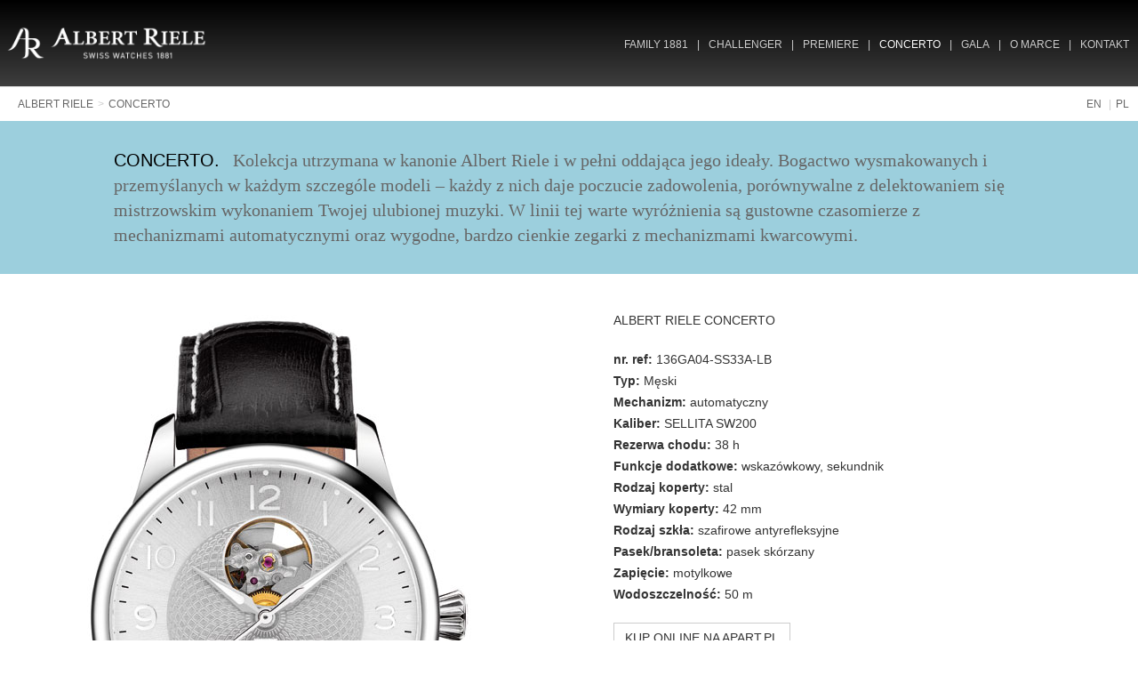

--- FILE ---
content_type: text/html; charset=UTF-8
request_url: https://albertriele.ch/pl/concerto/164
body_size: 3795
content:
<!DOCTYPE html>
<!--[if lt IE 7]>      <html class="no-js lt-ie9 lt-ie8 lt-ie7"> <![endif]-->
<!--[if IE 7]>         <html class="no-js lt-ie9 lt-ie8"> <![endif]-->
<!--[if IE 8]>         <html class="no-js lt-ie9"> <![endif]-->
<!--[if gt IE 8]><!--> <html class="no-js"> <!--<![endif]-->
<head>
	<meta charset="utf-8">
	<meta http-equiv="X-UA-Compatible" content="IE=edge,chrome=1"><script>/* <![CDATA[ */ ringDataLayer = {"context":{"variant":{"accelerator":"YWxiZXJ0cmllbGUuY2g6Om1haW5fZ2Nw"},"id":{"website":"8b9987fa-3416-451f-b322-15bf0595a604"}}}; /* ]]> */</script><script>/* <![CDATA[ */ accConf = {"events":{"endpointPaths":["/a8f4d8cd95e164917035b64b867a45dd"]}}; /* ]]> */</script>
	<title>Concerto - 136GA04-SS33A-LB - Albert Riele</title>
	<meta name="description" content="Concerto. Kolekcja utrzymana w kanonie Albert Riele i w pełni oddająca jego ideały. Bogactwo wysmakowanych i przemyślanych w każdym szczególe modeli – każdy z nich daje poczucie zadowolenia, porównywalne z delektowaniem się mistrzowskim wykonaniem Twojej ulubionej muzyki. W linii tej warte wyróżnienia są gustowne czasomierze z mechanizmami automatycznymi oraz wygodne, bardzo cienkie zegarki z mechanizmami kwarcowymi.">
	<meta name="viewport" content="width=device-width">
	<meta name="author" content="Albert Riele" />
	<meta name="keywords" content="Albert Riele, watches, premiere, concerto, gala, mood maker, moodmaker" />
	<meta name="robots" content="all" />
	<base href="https://albertriele.ch" />

	<link rel="icon" type="image/png" href="https://albertriele.ch/favicon.png"/>
	<link rel="shortcut icon" type="image/x-icon" href="https://albertriele.ch/favicon.ico"/>
	<link rel="apple-touch-icon" href="/apple-touch-icon.png"/>

    <!--[if lt IE 9]>
    <script src="//cdnjs.cloudflare.com/ajax/libs/html5shiv/3.7.2/html5shiv.min.js"></script>
    <script src="//cdnjs.cloudflare.com/ajax/libs/respond.js/1.4.2/respond.js"></script>
    <![endif]-->
    <script src="https://albertriele.ch/js/modernizr.min.js"></script>

    <link rel="stylesheet" href="https://albertriele.ch/css/bootstrap.min.css?v=1">
    <link rel="stylesheet" href="/css/all.min.css">
	<link rel="stylesheet" href="https://albertriele.ch/js/vendor/video-js/video-js.css">
	<link rel="stylesheet" href="/css/slick.css"/>
	<link rel="stylesheet" href="/css/slick-theme.css"/>
	<link rel="stylesheet" href="https://albertriele.ch/css/style.css?v=3">
    <link rel="stylesheet" href="https://albertriele.ch/css/main.css?v=1">

    <script src="//ajax.googleapis.com/ajax/libs/jquery/2.1.4/jquery.min.js"></script>
	<script>window.jQuery || document.write('<script src="https://albertriele.ch/js/vendor/jquery-1.9.1.min.js"><\/script>')</script>
	<!-- <script src="https://kit.fontawesome.com/8219bdc51c.js" crossorigin="anonymous"></script> -->

		<script src="https://www.google.com/recaptcha/api.js?hl=pl"></script>
    <script>
       function recaptchaCallback(token) {
         $('#contact-form-submit-btn').removeAttr('disabled');
       }
    </script>
</head>
<body id="" class="">
	<!-- Google tag (gtag.js) -->
	<script async src="https://www.googletagmanager.com/gtag/js?id=GTM-PMBKC3Q"></script>
	<script>
	window.dataLayer = window.dataLayer || [];
	function gtag(){dataLayer.push(arguments);}
	gtag('js', new Date());

	gtag('config', 'GTM-PMBKC3Q');
	</script>
	<!--[if lt IE 7]>
	<p class="chromeframe">You are using an outdated browser. <a href="https://browsehappy.com/">Upgrade your browser
		today</a> or <a href="https://www.google.com/chromeframe/?redirect=true">install Google Chrome Frame</a> to better
		experience this site.</p>
	<![endif]-->

	<div class="navbar navbar-default navbar-static-top" role="navigation">
		<div class="container-fluid">

			<div class="navbar-header">
				<button type="button" class="navbar-toggle collapsed" data-toggle="collapse" data-target=".navbar-collapse">
				<span class="sr-only">Toggle navigation</span>
				<span class="icon-bar"></span>
				<span class="icon-bar"></span>
				<span class="icon-bar"></span>
				</button>
				<a class="navbar-brand" href="/"><img src="img/albert-riele.png" alt="Albert Riele Logo" class="logo" /></a>
			</div>

			<div class="navbar-collapse collapse" >
						<ul class="nav navbar-nav navbar-right">
			<li class="first  "><a href='/pl/family' >Family 1881</a></li><li class="  "><a href='/pl/challenger' >Challenger</a></li><li class="  "><a href='/pl/premiere' >Premiere</a></li><li class="  active"><a href='/pl/concerto'  class='active'>Concerto</a></li><li class="  "><a href='/pl/gala' >Gala</a></li><li class="  "><a href='/pl/p/marka' >O marce</a></li><li class=" last "><a href='/pl/kontakt' >Kontakt</a></li>		</ul>
			</div>
		</div>
	</div>

    <div id="content">

<div class="container-fluid  container-product-list">

    <div class="row nospace">
        <div class="col-md-4 col-sm-4 .col-xs-12 header-menu-lang">
            <ol class="breadcrumb pull-right lang">
    <li><a href="/en/index">EN</a></li>
    <li><a href="/pl/index">PL</a></li>
</ol>
        </div>
        <div class="col-md-8 col-sm-8 col-xs-12 pull-left">
            <ol class="breadcrumb">
				<li><a href="/pl/index">ALBERT RIELE </a></li><li><a href="/pl/concerto">CONCERTO</a></li>
            </ol>
        </div>
    </div>

    
	<div class="row">
		<div class="col-xs-12 ">
		<div class="collection-bg">
			<span class="collection-name">Concerto.</span>
			Kolekcja utrzymana w kanonie Albert Riele i w pełni oddająca jego ideały. Bogactwo wysmakowanych i przemyślanych w każdym szczególe modeli – każdy z nich daje poczucie zadowolenia, porównywalne z delektowaniem się mistrzowskim wykonaniem Twojej ulubionej muzyki. W linii tej warte wyróżnienia są gustowne czasomierze z mechanizmami automatycznymi oraz wygodne, bardzo cienkie zegarki z mechanizmami kwarcowymi.		</div>
		</div>
	</div>


	<div class="row single">
		<div class="col-sm-6 single-photo">
			<img src="/files/watches_img/img_prod164_0_o.jpg" alt="136GA04-SS33A-LB" />		</div>
		<div class="col-sm-6 details">

									<h2>ALBERT RIELE CONCERTO</h2>
			<div><span class="limited-lable">nr. ref: </span>136GA04-SS33A-LB</div>
			<div><span class="limited-lable">Typ: </span>Męski</div>
			<div><span class="limited-lable">Mechanizm: </span>automatyczny</div>
			<div><span class="limited-lable">Kaliber: </span>SELLITA SW200</div>
							<div><span class="limited-lable">Rezerwa chodu: </span>38 h</div>
										<div><span class="limited-lable">Funkcje dodatkowe: </span>wskazówkowy, sekundnik</div>
						<div><span class="limited-lable">Rodzaj koperty: </span>stal</div>
						<div><span class="limited-lable">Wymiary koperty: </span>42 mm</div>
			<div><span class="limited-lable">Rodzaj szkła: </span>szafirowe antyrefleksyjne</div>
            <div><span class="limited-lable">Pasek/bransoleta: </span>pasek skórzany</div>							<div><span class="limited-lable">Zapięcie: </span>motylkowe</div>
			            <div><span class="limited-lable">Wodoszczelność: </span>50 m</div>
                            <div class="buy-online">
                    <a href="https://www.apart.pl/zegarki/albert_riele/concerto/5653" class="btn btn-default" title="Kup Online na apart.pl" target="_blank">
                        KUP ONLINE NA APART.PL
                    </a>
                </div>
            
			
					</div>
	</div>


	<div class="row section">
		<div class="col-xs-12">
				    <h1>&nbsp;Wszystkie zegarki z kolekcji CONCERTO</h1>
				</div>
	</div>


	<div class="row productlist">
				<div class="col-md-3 col-sm-6 col-xs-12">
			<a href="/pl/concerto/191">
				<div class="photo">
					<img src="/files/watches_img/img_prod191_0_m.jpg" alt="349GQ13-SP22I-LN" />
				</div>
				<p>349GQ13-SP22I-LN</p>
			</a>
		</div>
				<div class="col-md-3 col-sm-6 col-xs-12">
			<a href="/pl/concerto/174">
				<div class="photo">
					<img src="/files/watches_img/img_prod174_0_m.jpg" alt="142GA04-SP66I-LT" />
				</div>
				<p>142GA04-SP66I-LT</p>
			</a>
		</div>
				<div class="col-md-3 col-sm-6 col-xs-12">
			<a href="/pl/concerto/175">
				<div class="photo">
					<img src="/files/watches_img/img_prod175_0_m.jpg" alt="241GA04-SS66I-LT" />
				</div>
				<p>241GA04-SS66I-LT</p>
			</a>
		</div>
				<div class="col-md-3 col-sm-6 col-xs-12">
			<a href="/pl/concerto/185">
				<div class="photo">
					<img src="/files/watches_img/img_prod185_0_m.jpg" alt="250GQ02-SP88I-LN" />
				</div>
				<p>250GQ02-SP88I-LN</p>
			</a>
		</div>
				<div class="col-md-3 col-sm-6 col-xs-12">
			<a href="/pl/concerto/186">
				<div class="photo">
					<img src="/files/watches_img/img_prod186_0_m.jpg" alt="250GQ02-SS11I-LB" />
				</div>
				<p>250GQ02-SS11I-LB</p>
			</a>
		</div>
				<div class="col-md-3 col-sm-6 col-xs-12">
			<a href="/pl/concerto/187">
				<div class="photo">
					<img src="/files/watches_img/img_prod187_0_m.jpg" alt="250GQ02-SS33I-LB" />
				</div>
				<p>250GQ02-SS33I-LB</p>
			</a>
		</div>
				<div class="col-md-3 col-sm-6 col-xs-12">
			<a href="/pl/concerto/188">
				<div class="photo">
					<img src="/files/watches_img/img_prod188_0_m.jpg" alt="250GQ02-SS66I-LT" />
				</div>
				<p>250GQ02-SS66I-LT</p>
			</a>
		</div>
				<div class="col-md-3 col-sm-6 col-xs-12">
			<a href="/pl/concerto/189">
				<div class="photo">
					<img src="/files/watches_img/img_prod189_0_m.jpg" alt="250GQ02-SY99I-LN" />
				</div>
				<p>250GQ02-SY99I-LN</p>
			</a>
		</div>
				<div class="col-md-3 col-sm-6 col-xs-12">
			<a href="/pl/concerto/190">
				<div class="photo">
					<img src="/files/watches_img/img_prod190_0_m.jpg" alt="349GQ13-SM33I-LN" />
				</div>
				<p>349GQ13-SM33I-LN</p>
			</a>
		</div>
				<div class="col-md-3 col-sm-6 col-xs-12">
			<a href="/pl/concerto/192">
				<div class="photo">
					<img src="/files/watches_img/img_prod192_0_m.jpg" alt="349GQ13-SS22I-LB" />
				</div>
				<p>349GQ13-SS22I-LB</p>
			</a>
		</div>
				<div class="col-md-3 col-sm-6 col-xs-12">
			<a href="/pl/concerto/193">
				<div class="photo">
					<img src="/files/watches_img/img_prod193_0_m.jpg" alt="349GQ13-SS33I-LT" />
				</div>
				<p>349GQ13-SS33I-LT</p>
			</a>
		</div>
				<div class="col-md-3 col-sm-6 col-xs-12">
			<a href="/pl/concerto/194">
				<div class="photo">
					<img src="/files/watches_img/img_prod194_0_m.jpg" alt="349GQ13-SY99I-LB" />
				</div>
				<p>349GQ13-SY99I-LB</p>
			</a>
		</div>
				<div class="col-md-3 col-sm-6 col-xs-12">
			<a href="/pl/concerto/205">
				<div class="photo">
					<img src="/files/watches_img/img_prod205_0_m.jpg" alt="248GA04-SS33I-LB" />
				</div>
				<p>248GA04-SS33I-LB</p>
			</a>
		</div>
				<div class="col-md-3 col-sm-6 col-xs-12">
			<a href="/pl/concerto/207">
				<div class="photo">
					<img src="/files/watches_img/img_prod207_0_m.jpg" alt="248GA04-SP99I-LN" />
				</div>
				<p>248GA04-SP99I-LN</p>
			</a>
		</div>
				<div class="col-md-3 col-sm-6 col-xs-12">
			<a href="/pl/concerto/206">
				<div class="photo">
					<img src="/files/watches_img/img_prod206_0_m.jpg" alt="248GA04-SS22I-LN" />
				</div>
				<p>248GA04-SS22I-LN</p>
			</a>
		</div>
				<div class="col-md-3 col-sm-6 col-xs-12">
			<a href="/pl/concerto/164">
				<div class="photo">
					<img src="/files/watches_img/img_prod164_0_m.jpg" alt="136GA04-SS33A-LB" />
				</div>
				<p>136GA04-SS33A-LB</p>
			</a>
		</div>
				<div class="col-md-3 col-sm-6 col-xs-12">
			<a href="/pl/concerto/165">
				<div class="photo">
					<img src="/files/watches_img/img_prod165_0_m.jpg" alt="142GA04-SB11I-LB" />
				</div>
				<p>142GA04-SB11I-LB</p>
			</a>
		</div>
				<div class="col-md-3 col-sm-6 col-xs-12">
			<a href="/pl/concerto/166">
				<div class="photo">
					<img src="/files/watches_img/img_prod166_0_m.jpg" alt="142GA04-SM99I-LN" />
				</div>
				<p>142GA04-SM99I-LN</p>
			</a>
		</div>
				<div class="col-md-3 col-sm-6 col-xs-12">
			<a href="/pl/concerto/167">
				<div class="photo">
					<img src="/files/watches_img/img_prod167_0_m.jpg" alt="142GA04-SS22I-SS" />
				</div>
				<p>142GA04-SS22I-SS</p>
			</a>
		</div>
				<div class="col-md-3 col-sm-6 col-xs-12">
			<a href="/pl/concerto/168">
				<div class="photo">
					<img src="/files/watches_img/img_prod168_0_m.jpg" alt="142GA04-SS33I-LB" />
				</div>
				<p>142GA04-SS33I-LB</p>
			</a>
		</div>
				<div class="col-md-3 col-sm-6 col-xs-12">
			<a href="/pl/concerto/169">
				<div class="photo">
					<img src="/files/watches_img/img_prod169_0_m.jpg" alt="241GA04-SP33I-LN" />
				</div>
				<p>241GA04-SP33I-LN</p>
			</a>
		</div>
				<div class="col-md-3 col-sm-6 col-xs-12">
			<a href="/pl/concerto/170">
				<div class="photo">
					<img src="/files/watches_img/img_prod170_0_m.jpg" alt="241GA04-SS22I-LN" />
				</div>
				<p>241GA04-SS22I-LN</p>
			</a>
		</div>
				<div class="col-md-3 col-sm-6 col-xs-12">
			<a href="/pl/concerto/171">
				<div class="photo">
					<img src="/files/watches_img/img_prod171_0_m.jpg" alt="241GA04-SS33I-LB" />
				</div>
				<p>241GA04-SS33I-LB</p>
			</a>
		</div>
				<div class="col-md-3 col-sm-6 col-xs-12">
			<a href="/pl/concerto/172">
				<div class="photo">
					<img src="/files/watches_img/img_prod172_0_m.jpg" alt="241GA04-SS66I-SS" />
				</div>
				<p>241GA04-SS66I-SS</p>
			</a>
		</div>
				<div class="col-md-3 col-sm-6 col-xs-12">
			<a href="/pl/concerto/108">
				<div class="photo">
					<img src="/files/watches_img/img_prod108_0_m.jpg" alt="018LQ19-SS33I-SS" />
				</div>
				<p>018LQ19-SS33I-SS</p>
			</a>
		</div>
				<div class="col-md-3 col-sm-6 col-xs-12">
			<a href="/pl/concerto/132">
				<div class="photo">
					<img src="/files/watches_img/img_prod132_0_m.jpg" alt="136GA04-SP22A-LN" />
				</div>
				<p>136GA04-SP22A-LN</p>
			</a>
		</div>
				<div class="col-md-3 col-sm-6 col-xs-12">
			<a href="/pl/concerto/133">
				<div class="photo">
					<img src="/files/watches_img/img_prod133_0_m.jpg" alt="136GA04-SS11A-LB" />
				</div>
				<p>136GA04-SS11A-LB</p>
			</a>
		</div>
				<div class="col-md-3 col-sm-6 col-xs-12">
			<a href="/pl/concerto/134">
				<div class="photo">
					<img src="/files/watches_img/img_prod134_0_m.jpg" alt="136GA04-SS11A-SS" />
				</div>
				<p>136GA04-SS11A-SS</p>
			</a>
		</div>
				<div class="col-md-3 col-sm-6 col-xs-12">
			<a href="/pl/concerto/135">
				<div class="photo">
					<img src="/files/watches_img/img_prod135_0_m.jpg" alt="136GA04-SS66A-LT" />
				</div>
				<p>136GA04-SS66A-LT</p>
			</a>
		</div>
				<div class="col-md-3 col-sm-6 col-xs-12">
			<a href="/pl/concerto/64">
				<div class="photo">
					<img src="/files/watches_img/img_prod64_0_m.jpg" alt="216GA04-SS11M-LB" />
				</div>
				<p>216GA04-SS11M-LB</p>
			</a>
		</div>
				<div class="col-md-3 col-sm-6 col-xs-12">
			<a href="/pl/concerto/63">
				<div class="photo">
					<img src="/files/watches_img/img_prod63_0_m.jpg" alt="216GA04-SS22M-LB" />
				</div>
				<p>216GA04-SS22M-LB</p>
			</a>
		</div>
				<div class="col-md-3 col-sm-6 col-xs-12">
			<a href="/pl/concerto/95">
				<div class="photo">
					<img src="/files/watches_img/img_prod95_0_m.jpg" alt="215GA04-SS11I-LB" />
				</div>
				<p>215GA04-SS11I-LB</p>
			</a>
		</div>
				<div class="col-md-3 col-sm-6 col-xs-12">
			<a href="/pl/concerto/97">
				<div class="photo">
					<img src="/files/watches_img/img_prod97_0_m.jpg" alt="215GA04-SS33I-LB" />
				</div>
				<p>215GA04-SS33I-LB</p>
			</a>
		</div>
				<div class="col-md-3 col-sm-6 col-xs-12">
			<a href="/pl/concerto/93">
				<div class="photo">
					<img src="/files/watches_img/img_prod93_0_m.jpg" alt="215GA04-SM33I-SM" />
				</div>
				<p>215GA04-SM33I-SM</p>
			</a>
		</div>
				<div class="col-md-3 col-sm-6 col-xs-12">
			<a href="/pl/concerto/98">
				<div class="photo">
					<img src="/files/watches_img/img_prod98_0_m.jpg" alt="215GA04-SY33I-SY" />
				</div>
				<p>215GA04-SY33I-SY</p>
			</a>
		</div>
				<div class="col-md-3 col-sm-6 col-xs-12">
			<a href="/pl/concerto/96">
				<div class="photo">
					<img src="/files/watches_img/img_prod96_0_m.jpg" alt="215GA04-SS22I-SS" />
				</div>
				<p>215GA04-SS22I-SS</p>
			</a>
		</div>
				<div class="col-md-3 col-sm-6 col-xs-12">
			<a href="/pl/concerto/12">
				<div class="photo">
					<img src="/files/watches_img/img_prod12_0_m.jpg" alt="203GQ02-SS33I-LB" />
				</div>
				<p>203GQ02-SS33I-LB</p>
			</a>
		</div>
				<div class="col-md-3 col-sm-6 col-xs-12">
			<a href="/pl/concerto/11">
				<div class="photo">
					<img src="/files/watches_img/img_prod11_0_m.jpg" alt="203GQ02-SS22I-LB" />
				</div>
				<p>203GQ02-SS22I-LB</p>
			</a>
		</div>
				<div class="col-md-3 col-sm-6 col-xs-12">
			<a href="/pl/concerto/10">
				<div class="photo">
					<img src="/files/watches_img/img_prod10_0_m.jpg" alt="203GQ02-SS11I-LB" />
				</div>
				<p>203GQ02-SS11I-LB</p>
			</a>
		</div>
				<div class="col-md-3 col-sm-6 col-xs-12">
			<a href="/pl/concerto/9">
				<div class="photo">
					<img src="/files/watches_img/img_prod9_0_m.jpg" alt="203GQ02-SP33I-LN" />
				</div>
				<p>203GQ02-SP33I-LN</p>
			</a>
		</div>
				<div class="col-md-3 col-sm-6 col-xs-12">
			<a href="/pl/concerto/71">
				<div class="photo">
					<img src="/files/watches_img/img_prod71_0_m.jpg" alt="018GQ19-SY99I-LN" />
				</div>
				<p>018GQ19-SY99I-LN</p>
			</a>
		</div>
				<div class="col-md-3 col-sm-6 col-xs-12">
			<a href="/pl/concerto/73">
				<div class="photo">
					<img src="/files/watches_img/img_prod73_0_m.jpg" alt="018LQ19-SS33I-LB" />
				</div>
				<p>018LQ19-SS33I-LB</p>
			</a>
		</div>
				<div class="col-md-3 col-sm-6 col-xs-12">
			<a href="/pl/concerto/75">
				<div class="photo">
					<img src="/files/watches_img/img_prod75_0_m.jpg" alt="018LQ19-SY99I-SY" />
				</div>
				<p>018LQ19-SY99I-SY</p>
			</a>
		</div>
				<div class="col-md-3 col-sm-6 col-xs-12">
			<a href="/pl/concerto/20">
				<div class="photo">
					<img src="/files/watches_img/img_prod20_0_m.jpg" alt="206LQ02-SS11I-LB" />
				</div>
				<p>206LQ02-SS11I-LB</p>
			</a>
		</div>
			</div>

</div> <!-- /container --></div>
<footer>
	<div class="container-fuild">
		<div class="row">
			<div class="col-md-2 .col-xs-12 footer-menu-lang">
				<ol class="pull-right footer-menu">
				<li><a href="/en/index">EN&nbsp;&nbsp;|</a></li>
				<li><a href="/pl/index">PL</a></li>
				</ol>
			</div>
			<div class="col-md-10 col-xs-12 pull-left">
				<ol class=" pull-left footer-menu">
									<li><a href="/pl/family">FAMILY 1881&nbsp;&nbsp;|</a></li>
					<li><a href="/pl/challenger">CHALLENGER&nbsp;&nbsp;|</a></li>
					<li><a href="/pl/premiere">PREMIERE&nbsp;&nbsp;|</a></li>
					<li><a href="/pl/concerto">CONCERTO&nbsp;&nbsp;|</a></li>
					<li><a href="/pl/gala">GALA&nbsp;&nbsp;|</a></li>
					<li><a href="/pl/p/marka">O MARCE&nbsp;&nbsp;|</a></li>
					<li><a href="/pl/p/polityka-prywatnosci">POLITYKA PRYWATNOŚCI&nbsp;&nbsp;</a></li>
					<!--<li><a href="/pl/p/gdzie-kupic">GDZIE KUPIĆ</a></li>-->
									</ol>
			</div>

		</div>
		<div class="row">
			<div class="col-sm-8 col-xs-12 pull-left">
				<p class="footer-menu">Copyright &copy; Albert Riele. All rights reserved.</p>
			</div>
            <div class="col-sm-4">
                <div class="socialicons pull-right">
                    <a href="https://facebook.com/AlbertRiele" target="_blank" class="icon"><i class="fab fa-facebook"></i></a>
                    <a href="https://instagram.com/albertriele" target="_blank" class="icon"><i class="fab fa-instagram"></i></a>
                    <a href="https://twitter.com/albertriele" target="_blank" class="icon"><i class="fab fa-twitter"></i></a>
                </div>
            </div>
		</div>
	</div>
</footer>

<!-- Latest compiled and minified JavaScript -->
<script type="text/javascript" src="https://maxcdn.bootstrapcdn.com/bootstrap/3.2.0/js/bootstrap.min.js"></script>

<script type="text/javascript" src="https://albertriele.ch/js/vendor/video-js/video.js"></script>
<script type="text/javascript">
    videojs.options.flash.swf = "https://albertriele.ch/js/vendor/video-js/video-js.swf"
</script>

<script type="text/javascript" src="//code.jquery.com/jquery-1.11.0.min.js"></script>
<script type="text/javascript" src="//code.jquery.com/jquery-migrate-1.2.1.min.js"></script>
<script type="text/javascript" src="/js/vendor/slick/slick.min.js"></script>

<script type="text/javascript" src="https://albertriele.ch/js/main.js"></script>
<script>
$('.quality-carousel').slick({ 
    dots: false,
    arrows: true,
    slidesToShow: 1,
    slidesToScroll: 1,
    responsive: [
    {
      breakpoint: 768,
      settings: {
        arrows: false,
        slidesToShow: 1
      }
    },
    {
      breakpoint: 480,
      settings: {
        arrows: false,
        slidesToShow: 1,
        autoplay: true
      }
    }
  ]
});
$('.history-carousel').slick({ 
    dots: true,
    arrows: false,
    slidesToShow: 3,
    slidesToScroll: 3,
    responsive: [
    {
      breakpoint: 768,
      settings: {
        arrows: false,
        centerMode: true,
        centerPadding: '40px',
        slidesToShow: 1
      }
    },
    {
      breakpoint: 480,
      settings: {
        arrows: false,
        centerMode: true,
        centerPadding: '40px',
        slidesToShow: 1
      }
    }
  ]
});
</script>
<script>
    $("#swissMadeCTA").click(function() {
    $([document.documentElement, document.body]).animate({
        scrollTop: $("#swiss-made").offset().top
    }, 500);
});
    $("#arWorldCTA").click(function() {
    $([document.documentElement, document.body]).animate({
        scrollTop: $("#ar-world").offset().top
    }, 1500);
});
$("#historyCTA").click(function() {
    $([document.documentElement, document.body]).animate({
        scrollTop: $("#history").offset().top
    }, 2000);
});
</script>

</body>
</html>

--- FILE ---
content_type: application/javascript
request_url: https://albertriele.ch/js/main.js
body_size: 589
content:
// Avoid `console` errors in browsers that lack a console.
(function() {
    var method;
    var noop = function () {};
    var methods = [
        'assert', 'clear', 'count', 'debug', 'dir', 'dirxml', 'error',
        'exception', 'group', 'groupCollapsed', 'groupEnd', 'info', 'log',
        'markTimeline', 'profile', 'profileEnd', 'table', 'time', 'timeEnd',
        'timeStamp', 'trace', 'warn'
    ];
    var length = methods.length;
    var console = (window.console = window.console || {});

    while (length--) {
        method = methods[length];

        // Only stub undefined methods.
        if (!console[method]) {
            console[method] = noop;
        }
    }
}());

// Place any jQuery/helper plugins in here.
$(document).ready(function(){

    if ($.validator) {
        $("#contactForm").validate({
            rules: {
                name: "required",
                email: "required"
            },
            messages: {
                name: "",
                email: ""
            }
        });
    }
});


// get and auto play video from data-tag
function playVideoModal() {
  var trigger = $(".video-play");

  trigger.click(function() {
    var theModal = $(this).data("target");
    var videoSrc = $(this).data("url");
console.log(theModal);    
console.log(videoSrc);
    $(theModal + ' iframe').attr('src', videoSrc);
console.log('run');    
    $(theModal + ' button.close').click(function () {
        $(theModal + ' iframe').attr('src', '');
    });

    $(theModal).on('hidden.bs.modal', function () {
        $(theModal + ' iframe').attr('src', '');
    });
console.log($(theModal + ' iframe').attr('src'));    
  });
}
